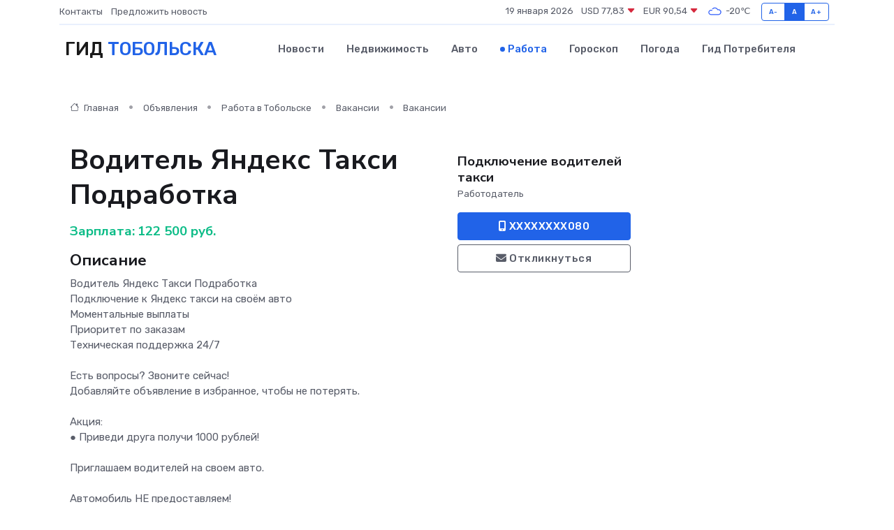

--- FILE ---
content_type: text/html; charset=UTF-8
request_url: https://protobolsk.ru/job/vacancy/voditel-yandeks-taksi-podrabotka_322103.htm
body_size: 7064
content:
<!DOCTYPE html>
<html lang="ru">
<head>
	<meta charset="utf-8">
	<meta name="csrf-token" content="xfFwiNkoeZZWvrxfhwONyl9KAe3exBrVT0yL4XvI">
    <meta http-equiv="X-UA-Compatible" content="IE=edge">
    <meta name="viewport" content="width=device-width, initial-scale=1">
    <title>Вакансия Водитель Яндекс Такси Подработка в Тобольске - поиск сотрудников на protobolsk.ru</title>
    <meta name="description" property="description" content="Объявление о вакансии Водитель Яндекс Такси Подработка в Тобольске - поиск работы и сотрудников на protobolsk.ru">
    
    <meta property="fb:pages" content="105958871990207" />
    <link rel="shortcut icon" type="image/x-icon" href="https://protobolsk.ru/favicon.svg">
    <link rel="canonical" href="https://protobolsk.ru/job/vacancy/voditel-yandeks-taksi-podrabotka_322103.htm">
    <link rel="preconnect" href="https://fonts.gstatic.com">
    <link rel="dns-prefetch" href="https://fonts.googleapis.com">
    <link rel="dns-prefetch" href="https://pagead2.googlesyndication.com">
    <link rel="dns-prefetch" href="https://res.cloudinary.com">
    <link href="https://fonts.googleapis.com/css2?family=Nunito+Sans:wght@400;700&family=Rubik:wght@400;500;700&display=swap" rel="stylesheet">
    <link rel="stylesheet" type="text/css" href="https://protobolsk.ru/assets/font-awesome/css/all.min.css">
    <link rel="stylesheet" type="text/css" href="https://protobolsk.ru/assets/bootstrap-icons/bootstrap-icons.css">
    <link rel="stylesheet" type="text/css" href="https://protobolsk.ru/assets/tiny-slider/tiny-slider.css">
    <link rel="stylesheet" type="text/css" href="https://protobolsk.ru/assets/glightbox/css/glightbox.min.css">
    <link rel="stylesheet" type="text/css" href="https://protobolsk.ru/assets/plyr/plyr.css">
    <link id="style-switch" rel="stylesheet" type="text/css" href="https://protobolsk.ru/assets/css/style.css">
    <link rel="stylesheet" type="text/css" href="https://protobolsk.ru/assets/css/style2.css">

    <meta name="twitter:card" content="summary">
    <meta name="twitter:site" content="@mysite">
    <meta name="twitter:title" content="Вакансия Водитель Яндекс Такси Подработка в Тобольске - поиск сотрудников на protobolsk.ru">
    <meta name="twitter:description" content="Объявление о вакансии Водитель Яндекс Такси Подработка в Тобольске - поиск работы и сотрудников на protobolsk.ru">
    <meta name="twitter:creator" content="@mysite">
    <meta name="twitter:image:src" content="https://protobolsk.ru/images/logo.gif">
    <meta name="twitter:domain" content="protobolsk.ru">
    <meta name="twitter:card" content="summary_large_image" /><meta name="twitter:image" content="https://protobolsk.ru/images/logo.gif">

    <meta property="og:url" content="http://protobolsk.ru/job/vacancy/voditel-yandeks-taksi-podrabotka_322103.htm">
    <meta property="og:title" content="Вакансия Водитель Яндекс Такси Подработка в Тобольске - поиск сотрудников на protobolsk.ru">
    <meta property="og:description" content="Объявление о вакансии Водитель Яндекс Такси Подработка в Тобольске - поиск работы и сотрудников на protobolsk.ru">
    <meta property="og:type" content="website">
    <meta property="og:image" content="https://protobolsk.ru/images/logo.gif">
    <meta property="og:locale" content="ru_RU">
    <meta property="og:site_name" content="Гид Тобольска">
    

    <link rel="image_src" href="https://protobolsk.ru/images/logo.gif" />

    <link rel="alternate" type="application/rss+xml" href="https://protobolsk.ru/feed" title="Тобольск: гид, новости, афиша">
        <script async src="https://pagead2.googlesyndication.com/pagead/js/adsbygoogle.js"></script>
    <script>
        (adsbygoogle = window.adsbygoogle || []).push({
            google_ad_client: "ca-pub-0899253526956684",
            enable_page_level_ads: true
        });
    </script>
        
    
    
    
    <script>if (window.top !== window.self) window.top.location.replace(window.self.location.href);</script>
    <script>if(self != top) { top.location=document.location;}</script>

<!-- Google tag (gtag.js) -->
<script async src="https://www.googletagmanager.com/gtag/js?id=G-71VQP5FD0J"></script>
<script>
  window.dataLayer = window.dataLayer || [];
  function gtag(){dataLayer.push(arguments);}
  gtag('js', new Date());

  gtag('config', 'G-71VQP5FD0J');
</script>
</head>
<body>
<script type="text/javascript" > (function(m,e,t,r,i,k,a){m[i]=m[i]||function(){(m[i].a=m[i].a||[]).push(arguments)}; m[i].l=1*new Date();k=e.createElement(t),a=e.getElementsByTagName(t)[0],k.async=1,k.src=r,a.parentNode.insertBefore(k,a)}) (window, document, "script", "https://mc.yandex.ru/metrika/tag.js", "ym"); ym(54007897, "init", {}); ym(86840228, "init", { clickmap:true, trackLinks:true, accurateTrackBounce:true, webvisor:true });</script> <noscript><div><img src="https://mc.yandex.ru/watch/54007897" style="position:absolute; left:-9999px;" alt="" /><img src="https://mc.yandex.ru/watch/86840228" style="position:absolute; left:-9999px;" alt="" /></div></noscript>
<script type="text/javascript">
    new Image().src = "//counter.yadro.ru/hit?r"+escape(document.referrer)+((typeof(screen)=="undefined")?"":";s"+screen.width+"*"+screen.height+"*"+(screen.colorDepth?screen.colorDepth:screen.pixelDepth))+";u"+escape(document.URL)+";h"+escape(document.title.substring(0,150))+";"+Math.random();
</script>
<!-- Rating@Mail.ru counter -->
<script type="text/javascript">
var _tmr = window._tmr || (window._tmr = []);
_tmr.push({id: "3138453", type: "pageView", start: (new Date()).getTime()});
(function (d, w, id) {
  if (d.getElementById(id)) return;
  var ts = d.createElement("script"); ts.type = "text/javascript"; ts.async = true; ts.id = id;
  ts.src = "https://top-fwz1.mail.ru/js/code.js";
  var f = function () {var s = d.getElementsByTagName("script")[0]; s.parentNode.insertBefore(ts, s);};
  if (w.opera == "[object Opera]") { d.addEventListener("DOMContentLoaded", f, false); } else { f(); }
})(document, window, "topmailru-code");
</script><noscript><div>
<img src="https://top-fwz1.mail.ru/counter?id=3138453;js=na" style="border:0;position:absolute;left:-9999px;" alt="Top.Mail.Ru" />
</div></noscript>
<!-- //Rating@Mail.ru counter -->

<header class="navbar-light navbar-sticky header-static">
    <div class="navbar-top d-none d-lg-block small">
        <div class="container">
            <div class="d-md-flex justify-content-between align-items-center my-1">
                <!-- Top bar left -->
                <ul class="nav">
                    <li class="nav-item">
                        <a class="nav-link ps-0" href="https://protobolsk.ru/contacts">Контакты</a>
                    </li>
                    <li class="nav-item">
                        <a class="nav-link ps-0" href="https://protobolsk.ru/sendnews">Предложить новость</a>
                    </li>
                    
                </ul>
                <!-- Top bar right -->
                <div class="d-flex align-items-center">
                    
                    <ul class="list-inline mb-0 text-center text-sm-end me-3">
						<li class="list-inline-item">
							<span>19 января 2026</span>
						</li>
                        <li class="list-inline-item">
                            <a class="nav-link px-0" href="https://protobolsk.ru/currency">
                                <span>USD 77,83 <i class="bi bi-caret-down-fill text-danger"></i></span>
                            </a>
						</li>
                        <li class="list-inline-item">
                            <a class="nav-link px-0" href="https://protobolsk.ru/currency">
                                <span>EUR 90,54 <i class="bi bi-caret-down-fill text-danger"></i></span>
                            </a>
						</li>
						<li class="list-inline-item">
                            <a class="nav-link px-0" href="https://protobolsk.ru/pogoda">
                                <svg xmlns="http://www.w3.org/2000/svg" width="25" height="25" viewBox="0 0 30 30"><path fill="#315EFB" fill-rule="evenodd" d="M25.036 13.066a4.948 4.948 0 0 1 0 5.868A4.99 4.99 0 0 1 20.99 21H8.507a4.49 4.49 0 0 1-3.64-1.86 4.458 4.458 0 0 1 0-5.281A4.491 4.491 0 0 1 8.506 12c.686 0 1.37.159 1.996.473a.5.5 0 0 1 .16.766l-.33.399a.502.502 0 0 1-.598.132 2.976 2.976 0 0 0-3.346.608 3.007 3.007 0 0 0 .334 4.532c.527.396 1.177.59 1.836.59H20.94a3.54 3.54 0 0 0 2.163-.711 3.497 3.497 0 0 0 1.358-3.206 3.45 3.45 0 0 0-.706-1.727A3.486 3.486 0 0 0 20.99 12.5c-.07 0-.138.016-.208.02-.328.02-.645.085-.947.192a.496.496 0 0 1-.63-.287 4.637 4.637 0 0 0-.445-.874 4.495 4.495 0 0 0-.584-.733A4.461 4.461 0 0 0 14.998 9.5a4.46 4.46 0 0 0-3.177 1.318 2.326 2.326 0 0 0-.135.147.5.5 0 0 1-.592.131 5.78 5.78 0 0 0-.453-.19.5.5 0 0 1-.21-.79A5.97 5.97 0 0 1 14.998 8a5.97 5.97 0 0 1 4.237 1.757c.398.399.704.85.966 1.319.262-.042.525-.076.79-.076a4.99 4.99 0 0 1 4.045 2.066zM0 0v30V0zm30 0v30V0z"></path></svg>
                                <span>-20&#8451;</span>
                            </a>
						</li>
					</ul>

                    <!-- Font size accessibility START -->
                    <div class="btn-group me-2" role="group" aria-label="font size changer">
                        <input type="radio" class="btn-check" name="fntradio" id="font-sm">
                        <label class="btn btn-xs btn-outline-primary mb-0" for="font-sm">A-</label>

                        <input type="radio" class="btn-check" name="fntradio" id="font-default" checked>
                        <label class="btn btn-xs btn-outline-primary mb-0" for="font-default">A</label>

                        <input type="radio" class="btn-check" name="fntradio" id="font-lg">
                        <label class="btn btn-xs btn-outline-primary mb-0" for="font-lg">A+</label>
                    </div>

                    
                </div>
            </div>
            <!-- Divider -->
            <div class="border-bottom border-2 border-primary opacity-1"></div>
        </div>
    </div>

    <!-- Logo Nav START -->
    <nav class="navbar navbar-expand-lg">
        <div class="container">
            <!-- Logo START -->
            <a class="navbar-brand" href="https://protobolsk.ru" style="text-align: end;">
                
                			<span class="ms-2 fs-3 text-uppercase fw-normal">Гид <span style="color: #2163e8;">Тобольска</span></span>
                            </a>
            <!-- Logo END -->

            <!-- Responsive navbar toggler -->
            <button class="navbar-toggler ms-auto" type="button" data-bs-toggle="collapse"
                data-bs-target="#navbarCollapse" aria-controls="navbarCollapse" aria-expanded="false"
                aria-label="Toggle navigation">
                <span class="text-body h6 d-none d-sm-inline-block">Menu</span>
                <span class="navbar-toggler-icon"></span>
            </button>

            <!-- Main navbar START -->
            <div class="collapse navbar-collapse" id="navbarCollapse">
                <ul class="navbar-nav navbar-nav-scroll mx-auto">
                                        <li class="nav-item"> <a class="nav-link" href="https://protobolsk.ru/news">Новости</a></li>
                                        <li class="nav-item"> <a class="nav-link" href="https://protobolsk.ru/realty">Недвижимость</a></li>
                                        <li class="nav-item"> <a class="nav-link" href="https://protobolsk.ru/auto">Авто</a></li>
                                        <li class="nav-item"> <a class="nav-link active" href="https://protobolsk.ru/job">Работа</a></li>
                                        <li class="nav-item"> <a class="nav-link" href="https://protobolsk.ru/horoscope">Гороскоп</a></li>
                                        <li class="nav-item"> <a class="nav-link" href="https://protobolsk.ru/pogoda">Погода</a></li>
                                        <li class="nav-item"> <a class="nav-link" href="https://protobolsk.ru/poleznoe">Гид потребителя</a></li>
                                    </ul>
            </div>
            <!-- Main navbar END -->

            
        </div>
    </nav>
    <!-- Logo Nav END -->
</header>
    <main>
        <section class="pt-3 pb-0">
            <div class="container">
                <section class="pt-3 pb-0">
                    <div class="container">
                        <div class="row">
                            <div class="col-lg-9">
                                <!-- Categorie Detail START -->
                                <div class="mb-4">
                                    <nav aria-label="breadcrumb">
                                        <ol class="breadcrumb breadcrumb-dots">
                                            <li class="breadcrumb-item"><a href="https://protobolsk.ru"><i
                                                        class="bi bi-house me-1"></i>
                                                    Главная</a>
                                            </li>
                                            <li class="breadcrumb-item"> Объявления</li>
                                            <li class="breadcrumb-item"><a href="https://protobolsk.ru/job"> Работа
                                                    в Тобольске</a></li>
                                            <li class="breadcrumb-item"><a href="https://protobolsk.ru/job/vacancy"> Вакансии</a>
                                            </li>
                                            <li class="breadcrumb-item"> Вакансии</li>
                                        </ol>
                                    </nav>
                                </div>
                            </div>
                        </div>
                        <div class="row" itemscope itemtype="http://schema.org/Product">
                            <div class="col-lg-6">
                                <h1 class="display-6" itemprop="name"> Водитель Яндекс Такси Подработка</h1>
                                <div class="d-md-flex text-start text-success my-3 h5" itemprop="offers" itemscope itemtype="http://schema.org/Offer">Зарплата: 
                                    <meta itemprop="availability" content="https://schema.org/LimitedAvailability" />
                                    <meta itemprop="priceCurrency" content="RUB" />
                                    <span class="ms-1" itemprop="price" content="122500">122 500 руб.</span></div>
                                <h4>Описание</h4>
                                                                <p itemprop="description">
                                    Водитель Яндекс Такси Подработка<br />
Подключение к Яндекс такси на своём авто<br />
Моментальные выплаты<br />
Приоритет по заказам<br />
Техническая поддержка 24/7<br />
<br />
Есть вопросы? Звоните сейчас!<br />
Добавляйте объявление в избранное, чтобы не потерять.<br />
<br />
Акция:<br />
● Приведи друга получи 1000 рублей!<br />
<br />
Приглашаем водителей на своем авто.<br />
<br />
Автомобиль НЕ предоставляем!<br />
<br />
► УСЛОВИЯ:<br />
● Моментальные выплаты<br />
● Свободный график, индивидуальные условия работы<br />
● Приоритет по заказам<br />
● Круглосуточная техническая поддержка, 24/7<br />
<br />
►НЕОБХОДИМО:<br />
● Водительское удостоверение<br />
● Стаж по ВУ от 3-х лет<br />
● Личный или арендованный автомобиль с лицензией такси<br />
<br />
Звоните! Работаем в выходные и будние дни 24/7.<br />
<br />
подключение к таксопарку , дистанционное подключение к такси , подключение к такси онлайн , подключение к яндекс гоу, водитель такси со своим авто, таксист со своим авто, работа в такси, подработка в такси, работа водитель такси.
                                </p>
                                                                <h4>Адрес</h4>
                                <p>
                                    Тюменская область, Тобольск, Красноармейская ул.
                                </p>
                                
                                <hr>
                            </div>
                            <div class="col-lg-3">
                                <aside>
                                    
                                    <div class="my-3">
                                        <h5 class="m-0">Подключение водителей такси</h5>
                                        <span class="me-3 small">Работодатель</span>
                                    </div>
                                    <div class="col-md-12 text-start">
                                        
                                        <button class="btn btn-primary w-100" type="submit"><i class="fas fa-mobile-alt"></i> XXXXXXXX080</button>                                    </div>
                                    <div class="col-md-12 text-start">
                                        <button class="btn btn-outline-secondary w-100" type="submit"><i class="fas fa-envelope"></i> Откликнуться</button>
                                    </div>
                                </aside>
                            </div>
                            <div class="col-lg-3">
                                                            </div>
                        </div>
                    </div>
                </section>
                <div class="index-section">
                    <div class="row">
                        <div class="col-sm-12">
                                                        Сеть городских порталов: <a href="https://serpukhov-gid.ru/job"
                                title="Работа в Серпухове" target="_blank">Работа
                                в Серпухове</a>
                        </div>
                    </div>
                </div>
                <div class="l-content-separator"></div>
                
                <script type="application/ld+json">
                    {"@context":"https:\/\/schema.org","@type":"JobPosting","title":"\u0412\u043e\u0434\u0438\u0442\u0435\u043b\u044c \u042f\u043d\u0434\u0435\u043a\u0441 \u0422\u0430\u043a\u0441\u0438 \u041f\u043e\u0434\u0440\u0430\u0431\u043e\u0442\u043a\u0430","description":"\u0412\u043e\u0434\u0438\u0442\u0435\u043b\u044c \u042f\u043d\u0434\u0435\u043a\u0441 \u0422\u0430\u043a\u0441\u0438 \u041f\u043e\u0434\u0440\u0430\u0431\u043e\u0442\u043a\u0430\n\u041f\u043e\u0434\u043a\u043b\u044e\u0447\u0435\u043d\u0438\u0435 \u043a \u042f\u043d\u0434\u0435\u043a\u0441 \u0442\u0430\u043a\u0441\u0438 \u043d\u0430 \u0441\u0432\u043e\u0451\u043c \u0430\u0432\u0442\u043e\n\u041c\u043e\u043c\u0435\u043d\u0442\u0430\u043b\u044c\u043d\u044b\u0435 \u0432\u044b\u043f\u043b\u0430\u0442\u044b\n\u041f\u0440\u0438\u043e\u0440\u0438\u0442\u0435\u0442 \u043f\u043e \u0437\u0430\u043a\u0430\u0437\u0430\u043c\n\u0422\u0435\u0445\u043d\u0438\u0447\u0435\u0441\u043a\u0430\u044f \u043f\u043e\u0434\u0434\u0435\u0440\u0436\u043a\u0430 24\/7\n\n\u0415\u0441\u0442\u044c \u0432\u043e\u043f\u0440\u043e\u0441\u044b? \u0417\u0432\u043e\u043d\u0438\u0442\u0435 \u0441\u0435\u0439\u0447\u0430\u0441!\n\u0414\u043e\u0431\u0430\u0432\u043b\u044f\u0439\u0442\u0435 \u043e\u0431\u044a\u044f\u0432\u043b\u0435\u043d\u0438\u0435 \u0432 \u0438\u0437\u0431\u0440\u0430\u043d\u043d\u043e\u0435, \u0447\u0442\u043e\u0431\u044b \u043d\u0435 \u043f\u043e\u0442\u0435\u0440\u044f\u0442\u044c.\n\n\u0410\u043a\u0446\u0438\u044f:\n\u25cf \u041f\u0440\u0438\u0432\u0435\u0434\u0438 \u0434\u0440\u0443\u0433\u0430 \u043f\u043e\u043b\u0443\u0447\u0438 1000 \u0440\u0443\u0431\u043b\u0435\u0439!\n\n\u041f\u0440\u0438\u0433\u043b\u0430\u0448\u0430\u0435\u043c \u0432\u043e\u0434\u0438\u0442\u0435\u043b\u0435\u0439 \u043d\u0430 \u0441\u0432\u043e\u0435\u043c \u0430\u0432\u0442\u043e.\n\n\u0410\u0432\u0442\u043e\u043c\u043e\u0431\u0438\u043b\u044c \u041d\u0415 \u043f\u0440\u0435\u0434\u043e\u0441\u0442\u0430\u0432\u043b\u044f\u0435\u043c!\n\n\u25ba \u0423\u0421\u041b\u041e\u0412\u0418\u042f:\n\u25cf \u041c\u043e\u043c\u0435\u043d\u0442\u0430\u043b\u044c\u043d\u044b\u0435 \u0432\u044b\u043f\u043b\u0430\u0442\u044b\n\u25cf \u0421\u0432\u043e\u0431\u043e\u0434\u043d\u044b\u0439 \u0433\u0440\u0430\u0444\u0438\u043a, \u0438\u043d\u0434\u0438\u0432\u0438\u0434\u0443\u0430\u043b\u044c\u043d\u044b\u0435 \u0443\u0441\u043b\u043e\u0432\u0438\u044f \u0440\u0430\u0431\u043e\u0442\u044b\n\u25cf \u041f\u0440\u0438\u043e\u0440\u0438\u0442\u0435\u0442 \u043f\u043e \u0437\u0430\u043a\u0430\u0437\u0430\u043c\n\u25cf \u041a\u0440\u0443\u0433\u043b\u043e\u0441\u0443\u0442\u043e\u0447\u043d\u0430\u044f \u0442\u0435\u0445\u043d\u0438\u0447\u0435\u0441\u043a\u0430\u044f \u043f\u043e\u0434\u0434\u0435\u0440\u0436\u043a\u0430, 24\/7\n\n\u25ba\u041d\u0415\u041e\u0411\u0425\u041e\u0414\u0418\u041c\u041e:\n\u25cf \u0412\u043e\u0434\u0438\u0442\u0435\u043b\u044c\u0441\u043a\u043e\u0435 \u0443\u0434\u043e\u0441\u0442\u043e\u0432\u0435\u0440\u0435\u043d\u0438\u0435\n\u25cf \u0421\u0442\u0430\u0436 \u043f\u043e \u0412\u0423 \u043e\u0442 3-\u0445 \u043b\u0435\u0442\n\u25cf \u041b\u0438\u0447\u043d\u044b\u0439 \u0438\u043b\u0438 \u0430\u0440\u0435\u043d\u0434\u043e\u0432\u0430\u043d\u043d\u044b\u0439 \u0430\u0432\u0442\u043e\u043c\u043e\u0431\u0438\u043b\u044c \u0441 \u043b\u0438\u0446\u0435\u043d\u0437\u0438\u0435\u0439 \u0442\u0430\u043a\u0441\u0438\n\n\u0417\u0432\u043e\u043d\u0438\u0442\u0435! \u0420\u0430\u0431\u043e\u0442\u0430\u0435\u043c \u0432 \u0432\u044b\u0445\u043e\u0434\u043d\u044b\u0435 \u0438 \u0431\u0443\u0434\u043d\u0438\u0435 \u0434\u043d\u0438 24\/7.\n\n\u043f\u043e\u0434\u043a\u043b\u044e\u0447\u0435\u043d\u0438\u0435 \u043a \u0442\u0430\u043a\u0441\u043e\u043f\u0430\u0440\u043a\u0443 , \u0434\u0438\u0441\u0442\u0430\u043d\u0446\u0438\u043e\u043d\u043d\u043e\u0435 \u043f\u043e\u0434\u043a\u043b\u044e\u0447\u0435\u043d\u0438\u0435 \u043a \u0442\u0430\u043a\u0441\u0438 , \u043f\u043e\u0434\u043a\u043b\u044e\u0447\u0435\u043d\u0438\u0435 \u043a \u0442\u0430\u043a\u0441\u0438 \u043e\u043d\u043b\u0430\u0439\u043d , \u043f\u043e\u0434\u043a\u043b\u044e\u0447\u0435\u043d\u0438\u0435 \u043a \u044f\u043d\u0434\u0435\u043a\u0441 \u0433\u043e\u0443, \u0432\u043e\u0434\u0438\u0442\u0435\u043b\u044c \u0442\u0430\u043a\u0441\u0438 \u0441\u043e \u0441\u0432\u043e\u0438\u043c \u0430\u0432\u0442\u043e, \u0442\u0430\u043a\u0441\u0438\u0441\u0442 \u0441\u043e \u0441\u0432\u043e\u0438\u043c \u0430\u0432\u0442\u043e, \u0440\u0430\u0431\u043e\u0442\u0430 \u0432 \u0442\u0430\u043a\u0441\u0438, \u043f\u043e\u0434\u0440\u0430\u0431\u043e\u0442\u043a\u0430 \u0432 \u0442\u0430\u043a\u0441\u0438, \u0440\u0430\u0431\u043e\u0442\u0430 \u0432\u043e\u0434\u0438\u0442\u0435\u043b\u044c \u0442\u0430\u043a\u0441\u0438.","datePosted":"2023-04-28 08:50:07","employmentType":"OTHER","hiringOrganization":{"@type":"Organization","name":"\u041f\u043e\u0434\u043a\u043b\u044e\u0447\u0435\u043d\u0438\u0435 \u0432\u043e\u0434\u0438\u0442\u0435\u043b\u0435\u0439 \u0442\u0430\u043a\u0441\u0438"},"jobLocation":{"@type":"Place","address":{"@type":"PostalAddress","addressCountry":"RU","streetAddress":"\u0422\u044e\u043c\u0435\u043d\u0441\u043a\u0430\u044f \u043e\u0431\u043b\u0430\u0441\u0442\u044c, \u0422\u043e\u0431\u043e\u043b\u044c\u0441\u043a, \u041a\u0440\u0430\u0441\u043d\u043e\u0430\u0440\u043c\u0435\u0439\u0441\u043a\u0430\u044f \u0443\u043b."}},"baseSalary":{"@type":"MonetaryAmount","currency":"RUB","value":{"@type":"QuantitativeValue","value":"122500"}}}
                </script>
            </div>
        </section>
    </main>
<footer class="bg-dark pt-5">
    
    <!-- Footer copyright START -->
    <div class="bg-dark-overlay-3 mt-5">
        <div class="container">
            <div class="row align-items-center justify-content-md-between py-4">
                <div class="col-md-6">
                    <!-- Copyright -->
                    <div class="text-center text-md-start text-primary-hover text-muted">
                        &#169;2026 Тобольск. Все права защищены.
                    </div>
                </div>
                
            </div>
        </div>
    </div>
    <!-- Footer copyright END -->
    <script type="application/ld+json">
        {"@context":"https:\/\/schema.org","@type":"Organization","name":"\u0422\u043e\u0431\u043e\u043b\u044c\u0441\u043a - \u0433\u0438\u0434, \u043d\u043e\u0432\u043e\u0441\u0442\u0438, \u0430\u0444\u0438\u0448\u0430","url":"https:\/\/protobolsk.ru","sameAs":["https:\/\/vk.com\/public208073612","https:\/\/t.me\/tobolsk_gid"]}
    </script>
</footer>
<!-- Back to top -->
<div class="back-top"><i class="bi bi-arrow-up-short"></i></div>

<script src="https://protobolsk.ru/assets/bootstrap/js/bootstrap.bundle.min.js"></script>
<script src="https://protobolsk.ru/assets/tiny-slider/tiny-slider.js"></script>
<script src="https://protobolsk.ru/assets/sticky-js/sticky.min.js"></script>
<script src="https://protobolsk.ru/assets/glightbox/js/glightbox.min.js"></script>
<script src="https://protobolsk.ru/assets/plyr/plyr.js"></script>
<script src="https://protobolsk.ru/assets/js/functions.js"></script>
<script src="https://yastatic.net/share2/share.js" async></script>
<script defer src="https://static.cloudflareinsights.com/beacon.min.js/vcd15cbe7772f49c399c6a5babf22c1241717689176015" integrity="sha512-ZpsOmlRQV6y907TI0dKBHq9Md29nnaEIPlkf84rnaERnq6zvWvPUqr2ft8M1aS28oN72PdrCzSjY4U6VaAw1EQ==" data-cf-beacon='{"version":"2024.11.0","token":"c338eb97eb6b43bf9538ca4d5737cb1d","r":1,"server_timing":{"name":{"cfCacheStatus":true,"cfEdge":true,"cfExtPri":true,"cfL4":true,"cfOrigin":true,"cfSpeedBrain":true},"location_startswith":null}}' crossorigin="anonymous"></script>
</body>
</html>


--- FILE ---
content_type: text/html; charset=utf-8
request_url: https://www.google.com/recaptcha/api2/aframe
body_size: 264
content:
<!DOCTYPE HTML><html><head><meta http-equiv="content-type" content="text/html; charset=UTF-8"></head><body><script nonce="lsEha9UVsgdYXk2RO3gmfg">/** Anti-fraud and anti-abuse applications only. See google.com/recaptcha */ try{var clients={'sodar':'https://pagead2.googlesyndication.com/pagead/sodar?'};window.addEventListener("message",function(a){try{if(a.source===window.parent){var b=JSON.parse(a.data);var c=clients[b['id']];if(c){var d=document.createElement('img');d.src=c+b['params']+'&rc='+(localStorage.getItem("rc::a")?sessionStorage.getItem("rc::b"):"");window.document.body.appendChild(d);sessionStorage.setItem("rc::e",parseInt(sessionStorage.getItem("rc::e")||0)+1);localStorage.setItem("rc::h",'1768832212224');}}}catch(b){}});window.parent.postMessage("_grecaptcha_ready", "*");}catch(b){}</script></body></html>